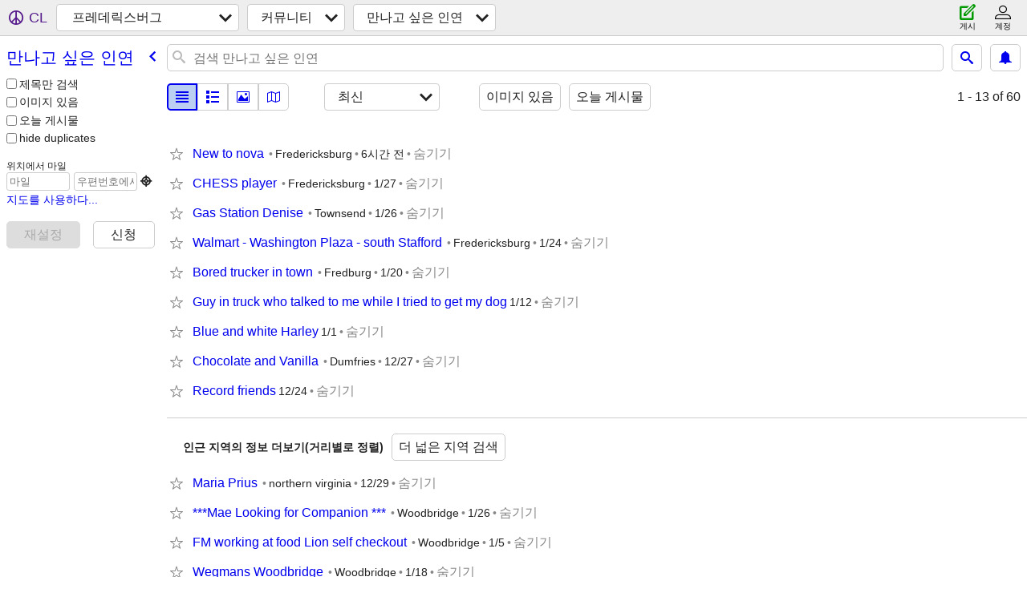

--- FILE ---
content_type: text/html; charset=utf-8
request_url: https://fredericksburg.craigslist.org/search/mis?lang=ko
body_size: 2980
content:
<!DOCTYPE html>
<html>
<head>
    
	<meta charset="UTF-8">
	<meta http-equiv="X-UA-Compatible" content="IE=Edge">
	<meta name="viewport" content="width=device-width,initial-scale=1">
	<meta property="og:site_name" content="craigslist">
	<meta name="twitter:card" content="preview">
	<meta property="og:title" content="프레데릭스버그 만나고 싶은 인연 - craigslist">
	<meta name="description" content="프레데릭스버그 만나고 싶은 인연 - craigslist">
	<meta property="og:description" content="프레데릭스버그 만나고 싶은 인연 - craigslist">
	<meta property="og:url" content="https://fredericksburg.craigslist.org/search/mis">
	<title>프레데릭스버그 만나고 싶은 인연 - craigslist</title>
	<link rel="canonical" href="https://fredericksburg.craigslist.org/search/mis">
	<link rel="alternate" href="https://fredericksburg.craigslist.org/search/mis" hreflang="x-default">



    <link rel="icon" href="/favicon.ico" id="favicon" />

<script type="application/ld+json" id="ld_searchpage_data" >
    {"description":"만나고 싶은 인연 in Fredericksburg, VA","@context":"https://schema.org","@type":"SearchResultsPage","breadcrumb":{"itemListElement":[{"name":"fredericksburg.craigslist.org","item":"https://fredericksburg.craigslist.org","@type":"ListItem","position":1},{"@type":"ListItem","position":2,"item":"https://fredericksburg.craigslist.org/search/ccc?lang=ko","name":"community"},{"name":"missed connections","item":"https://fredericksburg.craigslist.org/search/mis?lang=ko","@type":"ListItem","position":3}],"@context":"https://schema.org","@type":"BreadcrumbList"}}
</script>



    <style>
        body {
            font-family: sans-serif;
        }

        #no-js {
            position: fixed;
            z-index: 100000;
            top: 0;
            bottom: 0;
            left: 0;
            right: 0;
            overflow:auto;
            margin: 0;
            background: transparent;
        }

        #no-js h1 {
            margin: 0;
            padding: .5em;
            color: #00E;
            background-color: #cccccc;
        }

        #no-js  p {
            margin: 1em;
        }

        .no-js header,
        .no-js form,
        .no-js .tsb,
        .unsupported-browser header,
        .unsupported-browser form,
        .unsupported-browser .tsb {
            display: none;
        }

        #curtain {
            display: none;
            position: fixed;
            z-index: 9000;
            top: 0;
            bottom: 0;
            left: 0;
            right: 0;
            margin: 0;
            padding: 0;
            border: 0;
            background: transparent;
        }

        .show-curtain #curtain {
            display: block;
        }

        #curtain .cover,
        #curtain .content {
            position: absolute;
            display: block;
            top: 0;
            bottom: 0;
            left: 0;
            right: 0;
            margin: 0;
            padding: 0;
            border: 0;
        }

        #curtain .cover {
            z-index: 1;
            background-color: white;
        }

        .show-curtain #curtain .cover {
            opacity: 0.7;
        }

        .show-curtain.clear #curtain .cover {
            opacity: 0;
        }

        .show-curtain.opaque #curtain .cover {
            opacity: 1;
        }

        #curtain .content {
            z-index: 2;
            background: transparent;
            color: #00E;

            display: flex;
            flex-direction: column;
            justify-content: center;
            align-items: center;
        }

        .unrecoverable #curtain .content,
        .unsupported-browser #curtain .content {
            display: block;
            align-items: start;
        }

        #curtain h1 {
            margin: 0;
            padding: .5em;
            background-color: #cccccc;
        }

        #curtain  p {
            margin: 1em;
            color: black;
        }

        .pacify #curtain .icom-:after {
            content: "\eb23";
        }

        #curtain .text {
            display: none;
        }

        .loading #curtain .text.loading,
        .reading #curtain .text.reading,
        .writing #curtain .text.writing,
        .saving #curtain .text.saving,
        .searching #curtain .text.searching,
        .unrecoverable #curtain .text.unrecoverable,
        .message #curtain .text.message {
            display: block;
        }

        .unrecoverable #curtain .text.unrecoverable {
        }

        @keyframes rotate {
            from {
                transform: rotate(0deg);
            }
            to {
                transform: rotate(359deg);
            }
        }

        .pacify #curtain .icom- {
            font-size: 3em;
            animation: rotate 2s infinite linear;
        }
    </style>

    <style>
        body {
            margin: 0;
            border: 0;
            padding: 0;
        }

        ol.cl-static-search-results, .cl-static-header {
            display:none;
        }

        .no-js ol.cl-static-search-results, .no-js .cl-static-header {
            display:block;
        }
    </style>


</head>

<body  class="no-js"  >



    <div class="cl-content">
        <main>
        </main>
    </div>

    <div id="curtain">
        <div class="cover"></div>
        <div class="content">
            <div class="icom-"></div>
            <div class="text loading">로드 중...</div>
            <div class="text reading">레딩</div>
            <div class="text writing">작문</div>
            <div class="text saving">saving</div>
            <div class="text searching">searching</div>
            <div id="curtainText" class="text message"></div>
            <div class="text unrecoverable">
                 <p><a id="cl-unrecoverable-hard-refresh" href="#" onclick="location.reload(true);">refresh the page.</a></p>
             </div>
         </div>
    </div>



    <script>
        (function() {
            try {
                window.onpageshow = function(event) {
                    if (event.persisted && cl.upTime()>1000 && /iPhone/.test(navigator.userAgent)) {
                        window.location.reload();
                    }
                };

                window.addEventListener('DOMContentLoaded', function() {
                    document.body.classList.remove('no-js');
                });
                document.body.classList.remove('no-js');
            } catch(e) {
                console.log(e);
            }
        })();
    </script>

    
     
     <script src="https://www.craigslist.org/static/www/d58afecda5261cb9fcb91b2d144412254d004485.js" crossorigin="anonymous"></script>
     <script>
         window.cl.init(
             'https://www.craigslist.org/static/www/',
             '',
             'www',
             'search',
             {
'defaultLocale': "en_US",
'initialCategoryAbbr': "mis",
'location': {"radius":1.5,"region":"VA","city":"Fredericksburg","url":"fredericksburg.craigslist.org","areaId":457,"lat":38.301,"postal":"22403","lon":-77.462,"country":"US"},
'seoLinks': 0
},
             0
         );
     </script>
     

    
    <iframe id="cl-local-storage" src="https://www.craigslist.org/static/www/localStorage-092e9f9e2f09450529e744902aa7cdb3a5cc868d.html" style="display:none;"></iframe>
    


    <script>
        window.cl.specialCurtainMessages = {
            unsupportedBrowser: [
                "귀하가 중요한 기능이 누락된 브라우저를 사용 중인 것을 발견하였습니다.",
                "최신 브라우저에서 크레이그리스트를 방문하십시오."
            ],
            unrecoverableError: [
                "There was an error loading the page."
            ]
        };
    </script>
    <div class="cl-static-header">
        <a href="/">craigslist</a>
            <h1>만나고 싶은 인연 in Fredericksburg, VA</h1>
    </div>

    <ol class="cl-static-search-results">
        <li class="cl-static-hub-links">
            <div>see also</div>
        </li>
        <li class="cl-static-search-result" title="New to nova">
            <a href="https://fredericksburg.craigslist.org/mis/d/fredericksburg-new-to-nova/7910078416.html">
                <div class="title">New to nova</div>

                <div class="details">
                    <div class="price">$0</div>
                    <div class="location">
                        Fredericksburg
                    </div>
                </div>
            </a>
        </li>
        <li class="cl-static-search-result" title="CHESS player">
            <a href="https://fredericksburg.craigslist.org/mis/d/fredericksburg-chess-player/7904762058.html">
                <div class="title">CHESS player</div>

                <div class="details">
                    <div class="price">$0</div>
                    <div class="location">
                        Fredericksburg
                    </div>
                </div>
            </a>
        </li>
        <li class="cl-static-search-result" title="Gas Station Denise">
            <a href="https://fredericksburg.craigslist.org/mis/d/fredericksburg-gas-station-denise/7907735293.html">
                <div class="title">Gas Station Denise</div>

                <div class="details">
                    <div class="price">$0</div>
                    <div class="location">
                        Townsend
                    </div>
                </div>
            </a>
        </li>
        <li class="cl-static-search-result" title="Walmart - Washington Plaza - south Stafford">
            <a href="https://fredericksburg.craigslist.org/mis/d/fredericksburg-walmart-washington-plaza/7910699301.html">
                <div class="title">Walmart - Washington Plaza - south Stafford</div>

                <div class="details">
                    <div class="price">$0</div>
                    <div class="location">
                        Fredericksburg
                    </div>
                </div>
            </a>
        </li>
        <li class="cl-static-search-result" title="Bored trucker in town">
            <a href="https://fredericksburg.craigslist.org/mis/d/fredericksburg-bored-trucker-in-town/7909852191.html">
                <div class="title">Bored trucker in town</div>

                <div class="details">
                    <div class="price">$0</div>
                    <div class="location">
                        Fredburg
                    </div>
                </div>
            </a>
        </li>
        <li class="cl-static-search-result" title="Guy in truck who talked to me while I tried to get my dog">
            <a href="https://fredericksburg.craigslist.org/mis/d/spotsylvania-guy-in-truck-who-talked-to/7908252183.html">
                <div class="title">Guy in truck who talked to me while I tried to get my dog</div>

                <div class="details">
                    <div class="price">$0</div>
                </div>
            </a>
        </li>
        <li class="cl-static-search-result" title="Blue and white Harley">
            <a href="https://fredericksburg.craigslist.org/mis/d/fredericksburg-blue-and-white-harley/7905799204.html">
                <div class="title">Blue and white Harley</div>

                <div class="details">
                    <div class="price">$0</div>
                </div>
            </a>
        </li>
        <li class="cl-static-search-result" title="Chocolate and Vanilla">
            <a href="https://fredericksburg.craigslist.org/mis/d/garrisonville-chocolate-and-vanilla/7904982843.html">
                <div class="title">Chocolate and Vanilla</div>

                <div class="details">
                    <div class="price">$0</div>
                    <div class="location">
                        Dumfries
                    </div>
                </div>
            </a>
        </li>
        <li class="cl-static-search-result" title="Record friends">
            <a href="https://fredericksburg.craigslist.org/mis/d/fredericksburg-record-friends/7904483376.html">
                <div class="title">Record friends</div>

                <div class="details">
                    <div class="price">$0</div>
                </div>
            </a>
        </li>
    </ol>
</body>
</html>
